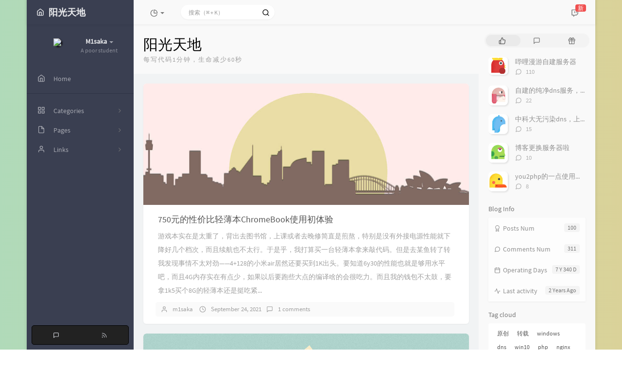

--- FILE ---
content_type: text/html; charset=UTF-8
request_url: https://www.hunyl.com/page/4/
body_size: 17753
content:
<!DOCTYPE HTML>
<html class="small-scroll-bar no-js bg" lang="en">
<head>
    <meta name="viewport" content="width=device-width, initial-scale=1, maximum-scale=1"/>
    <meta charset="UTF-8">
    <!--IE 8浏览器的页面渲染方式-->
    <meta http-equiv="X-UA-Compatible" content="IE=edge, chrome=1">
    <!--默认使用极速内核：针对国内浏览器产商-->
    <meta name="renderer" content="webkit">
    <!--chrome Android 地址栏颜色-->
    <meta name="theme-color" content="#3a3f51"/>
<!--    <meta name="apple-mobile-web-app-status-bar-style" content="black-translucent">-->
<!--    <meta name="mobile-web-app-capable" content="yes">-->
<!--    <meta name="apple-mobile-web-app-capable" content="yes">-->
<!--    <meta name="apple-mobile-web-app-status-bar-style" content="default">-->
    <meta http-equiv="x-dns-prefetch-control" content="on">
<link rel="dns-prefetch" href="//g.snrat.com" />

    <title>第4页 - 阳光天地</title>
            <link rel="icon" type="image/ico" href="/favicon.ico">
        <meta name="description" content="阳光天地，一个让你涨姿势的站点。Just Do It ..." />
<meta name="keywords" content="阳光,阳光天地,阳光的博客,阳光博客" />
<meta name="generator" content="Typecho 1.2.1" />
<meta name="template" content="handsome" />
<link rel="pingback" href="https://www.hunyl.com/action/xmlrpc" />
<link rel="EditURI" type="application/rsd+xml" title="RSD" href="https://www.hunyl.com/action/xmlrpc?rsd" />
<link rel="wlwmanifest" type="application/wlwmanifest+xml" href="https://www.hunyl.com/action/xmlrpc?wlw" />
<link rel="alternate" type="application/rss+xml" title="阳光天地 &raquo; RSS 2.0" href="https://www.hunyl.com/feed/" />
<link rel="alternate" type="application/rdf+xml" title="阳光天地 &raquo; RSS 1.0" href="https://www.hunyl.com/feed/rss/" />
<link rel="alternate" type="application/atom+xml" title="阳光天地 &raquo; ATOM 1.0" href="https://www.hunyl.com/feed/atom/" />


    
    <script type="5f78264b376c6637cb9fed42-text/javascript">

        window['LocalConst'] = {
            //base
            BASE_SCRIPT_URL: 'https://www.hunyl.com/usr/themes/handsome/',
            BLOG_URL: 'https://www.hunyl.com/',
            BLOG_URL_N: 'https://www.hunyl.com',
            STATIC_PATH: 'https://www.hunyl.com/usr/themes/handsome/assets/',
            BLOG_URL_PHP: 'https://www.hunyl.com/',
            VDITOR_CDN: 'https://cdn.jsdelivr.net/npm/vditor@3.9.4',
            ECHART_CDN: 'https://lf6-cdn-tos.bytecdntp.com/cdn/expire-5-y/echarts/4.5.0',
            HIGHLIGHT_CDN: 'https://lf3-cdn-tos.bytecdntp.com/cdn/expire-1-M/highlight.js/10.7.3',

            MATHJAX_SVG_CDN: 'https://cdn.jsdelivr.net/npm/mathjax@3/es5/tex-mml-chtml.min.js',
            THEME_VERSION: '9.2.120230801501',
            THEME_VERSION_PRO: '9.2.1',
            DEBUG_MODE: '0',

            //comment
            COMMENT_NAME_INFO: 'Must fill in nickname or name',
            COMMENT_EMAIL_INFO: 'E-mail address must be filled in',
            COMMENT_URL_INFO: 'You must fill in the website or blog address',
            COMMENT_EMAIL_LEGAL_INFO: 'E-mail address is not legal',
            COMMENT_URL_LEGAL_INFO: 'Illegal website or blog address',
            COMMENT_CONTENT_INFO: 'Must fill in the comments',
            COMMENT_SUBMIT_ERROR: 'Submit failed, please try again!',
            COMMENT_CONTENT_LEGAL_INFO: 'Unable to get the current comment for the following possible reasons:',
            COMMENT_NOT_IN_FIRST_PAGE:'Try going to the first page of the comments section to see the comments',
            COMMENT_NOT_BELONG_CURRENT_TAG:'当前评论不属于该标签，请关闭标签筛选后查看',
            COMMENT_NO_EMAIL:'If the mailbox is not filled in, it will enter the audit queue',
            COMMENT_PAGE_CACHED:'If the page is cached, the latest comments cannot be displayed',
            COMMENT_BLOCKED:'Comments may be blocked without feedback',
            COMMENT_AJAX_ERROR:'评论请求失败',
            COMMENT_TITLE: 'Commentary notice',
            STAR_SUCCESS:'Like success',
            STAR_REPEAT:'You already liked it',
            STAR_ERROR_NETWORK:'Like request failed',
            STAR_ERROR_CODE:'Like unknown error code',
            COOKIE_PREFIX: '44e0f004f57d837d541c714cba1f8652',
            COOKIE_PATH: '/',

            //login
            LOGIN_TITLE: 'Login notification',
            REGISTER_TITLE: '注册通知',
            LOGIN_USERNAME_INFO: 'Must fill in the user name',
            LOGIN_PASSWORD_INFO: 'Please fill in the password',
            REGISTER_MAIL_INFO: '请填写邮箱地址',
            LOGIN_SUBMIT_ERROR: 'Login failed, please log in again',
            REGISTER_SUBMIT_ERROR: '注册失败，请稍后重试',
            LOGIN_SUBMIT_INFO: 'Username or password is wrong, please try again',
            LOGIN_SUBMIT_SUCCESS: 'Login successful',
            REGISTER_SUBMIT_SUCCESS: '注册成功，您的密码是：',
            CLICK_TO_REFRESH: 'Click to refresh the page',
            PASSWORD_CHANGE_TIP: '初始密码仅显示一次，可在管理后台修改密码',
            LOGOUT_SUCCESS_REFRESH: 'The exit is successful and the current page is being refreshed',

            LOGOUT_ERROR: 'Exit failed, please try again',
            LOGOUT_SUCCESS: 'Exit successful',
            SUBMIT_PASSWORD_INFO: 'Password is wrong, please try again',
            SUBMIT_TIME_MACHINE:'Published something new',
            REPLY_TIME_MACHINE:'Reply',

            //comment
            ChANGYAN_APP_KEY: '',
            CHANGYAN_CONF: '',

            COMMENT_SYSTEM: '0',
            COMMENT_SYSTEM_ROOT: '0',
            COMMENT_SYSTEM_CHANGYAN: '1',
            COMMENT_SYSTEM_OTHERS: '2',
            EMOJI: 'Emoji',
            COMMENT_NEED_EMAIL: '1',
            COMMENT_NEED_URL: '0',
            COMMENT_REJECT_PLACEHOLDER: 'just say something...',
            COMMENT_PLACEHOLDER: 'say something…',

            //pjax
            IS_PJAX: '1',
            IS_PAJX_COMMENT: '1',
            PJAX_ANIMATE: 'loading-bar',
            PJAX_TO_TOP: '0',
            TO_TOP_SPEED: '1000',


            USER_COMPLETED: {"data":""},
            VDITOR_COMPLETED: {"data":""},

            //ui
            OPERATION_NOTICE: '操作通知',
            SCREENSHOT_BEGIN: '正在生成当前页面截图……',
            SCREENSHOT_NOTICE: '点击顶部下载按钮保存当前卡片',
            SCREENSHORT_ERROR: '由于图片跨域原因导致截图失败',
            SCREENSHORT_SUCCESS: '截图成功',

            //music
            MUSIC_NOTICE: '播放通知',
            MUSIC_FAILE: '当前音乐地址无效，自动为您播放下一首',
            MUSIC_FAILE_END: '当前音乐地址无效',
            MUSIC_LIST_SUCCESS: '歌单歌曲加载成功',
            MUSIC_AUTO_PLAY_NOTICE:"The music will play automatically. Click <a class ='stopmusic'> to stop playing</a>",
            MUSIC_API: 'https://www.hunyl.com/action/handsome-meting-api?server=:server&type=:type&id=:id&auth=:auth&r=:r',
            MUSIC_API_PARSE: 'https://www.hunyl.com/action/handsome-meting-api?do=parse',

            //tag
            EDIT:'Edit',
            DELETE:'Delete',
            OPERATION_CONFIRMED:'Confirmed',
            OPERATION_CANCELED:'Cancel',

            TAG_EDIT_TITLE: 'Modify Reminder',
            TAG_EDIT_DESC: 'Please enter the modified label name (if the entered label name already exists, the two labels will be merged):',
            TAG_DELETE_TITLE: 'Delete Reminder',
            TAG_DELETE_DESC: 'Are you sure you want to delete this tag? Deleting this tag will delete the comment list bound to this tag',

            CROSS_DELETE_DESC:'Are you sure to delete this time machine? Will not be recoverable',


            //option
            TOC_TITLE: 'Article Directory',
            HEADER_FIX: 'Fix head',
            ASIDE_FIX: 'Fix navigation',
            ASIDE_FOLDED: 'Fold navigation',
            ASIDE_DOCK: 'Top navigation',
            CONTAINER_BOX: 'Box model',
            DARK_MODE: 'Dark Mode',
            DARK_MODE_AUTO: 'Dark Mode(Auto)',
            DARK_MODE_FIXED: 'Dark Mode(Fixed)',
            EDITOR_CHOICE: 'origin',
            NO_LINK_ICO:'',
            NO_SHOW_RIGHT_SIDE_IN_POST: '',

            CDN_NAME: '',
            LAZY_LOAD: '1',
            PAGE_ANIMATE: '1',
            THEME_COLOR: '1',
            THEME_COLOR_EDIT: '',
            THEME_HEADER_FIX: '1',
            THEME_ASIDE_FIX: '1',
            THEME_ASIDE_FOLDED: '',
            THEME_ASIDE_DOCK: '',
            THEME_CONTAINER_BOX: '1',
            THEME_HIGHLIGHT_CODE: '1',
            THEME_TOC: '1',
            THEME_DARK_MODE: 'light',

            THEME_DARK_MODE_VALUE: 'light',
            SHOW_SETTING_BUTTON: '',

            THEME_DARK_HOUR: '18',
            THEME_LIGHT_HOUR: '6',
            THUMB_STYLE: '',
            AUTO_READ_MODE: '',
            SHOW_LYRIC:'',
            AUTO_SHOW_LYRIC:'1',
            //代码高亮
            CODE_STYLE_LIGHT: 'vs',
            CODE_STYLE_DARK: 'dracula',
            THEME_POST_CONTENT:'2',
            //other
            OFF_SCROLL_HEIGHT: '55',
            SHOW_IMAGE_ALT: '1',
            USER_LOGIN: '',
            USE_CACHE: '',
            POST_SPEECH: '1',
            POST_MATHJAX: '',
            SHOW_FOOTER:'1',
            IS_TRANSPARENT:'',
            LOADING_IMG:'https://www.hunyl.com/usr/themes/handsome/assets/img/loading.svg',
            PLUGIN_READY:'1',
            PLUGIN_URL:'https://www.hunyl.com/usr/plugins',
            FIRST_SCREEN_ANIMATE:'',
            RENDER_LANG:'en',
            SERVICE_WORKER_INSTALLED:false,
            CLOSE_LEFT_RESIZE:'',
            CLOSE_RIGHT_RESIZE:'',
            CALENDAR_GITHUB:'',
            LATEST_POST_TIME:'1678875374',
            LATEST_TIME_COMMENT_TIME:'1765599760',
            LEFT_LOCATION: '1',

            INPUT_NEW_TAG:'输入结束后加空格创建新标签'
        };

        function clearCache(needRefresh = false) {
            window.caches && caches.keys && caches.keys().then(function (keys) {
                keys.forEach(function (key) {
                    console.log("delete cache",key);
                    caches.delete(key);
                    if (needRefresh){
                        window.location.reload();
                    }
                });
            });
        }

        function unregisterSW() {
            navigator.serviceWorker.getRegistrations()
                .then(function (registrations) {
                    for (var index in registrations) {
                        // 清除缓存
                        registrations[index].unregister();
                    }
                });
        }

        function registerSW() {
            navigator.serviceWorker.register(LocalConst.BLOG_URL + 'sw.min.js?v=9.2.120230801501')
                .then(function (reg) {
                    if (reg.active){
                        LocalConst.SERVICE_WORKER_INSTALLED = true;
                    }
                }).catch(function (error) {
                console.log('cache failed with ' + error); // registration failed
            });
        }

        if ('serviceWorker' in navigator) {
            const isSafari = /Safari/.test(navigator.userAgent) && !/Chrome/.test(navigator.userAgent);
            if (LocalConst.USE_CACHE && !isSafari) {//safari的sw兼容性较差目前关闭
                registerSW();
            } else {
                unregisterSW();
                clearCache();
            }
        }
    </script>

    <!-- 第三方CDN加载CSS -->
    <link href="https://www.hunyl.com/usr/themes/handsome/assets/libs/bootstrap/css/bootstrap.min.css" rel="stylesheet">


    <!-- 本地css静态资源 -->

        <link rel="stylesheet" href="https://www.hunyl.com/usr/themes/handsome/assets/css/origin/function.min.css?v=9.2.120230801501" type="text/css"/>
    <link rel="stylesheet"
          href="https://www.hunyl.com/usr/themes/handsome/assets/css/handsome.min.css?v=9.2.120230801501"
          type="text/css"/>

        
    
    <!--主题组件css文件加载-->
    
    <!--引入英文字体文件-->
            <link rel="stylesheet preload" href="https://www.hunyl.com/usr/themes/handsome/assets/css/features/font.min.css?v=9.2.120230801501" as="style"/>
    
    <style type="text/css">
        
        html.bg {
                   background-image: #DAD299; /* fallback for old browsers */
           background-image: -webkit-linear-gradient(to left, #DAD299 , #B0DAB9); /* Chrome 10-25, Safari 5.1-6 */
           background-image: linear-gradient(to left, #DAD299 , #B0DAB9); /* W3C, IE 10+/ Edge, Firefox 16+, Chrome 26+, Opera 12+, Safari 7+ */
        }
        .cool-transparent .off-screen+#content {
                   background-image: #DAD299; /* fallback for old browsers */
           background-image: -webkit-linear-gradient(to left, #DAD299 , #B0DAB9); /* Chrome 10-25, Safari 5.1-6 */
           background-image: linear-gradient(to left, #DAD299 , #B0DAB9); /* W3C, IE 10+/ Edge, Firefox 16+, Chrome 26+, Opera 12+, Safari 7+ */
        }
@media (max-width:767px){
    html.bg {
        
        }
        .cool-transparent .off-screen+#content {
        
        }
}
    </style>

    <!--全站jquery-->
    <script src="https://www.hunyl.com/usr/themes/handsome/assets/libs/jquery/jquery.min.js" type="5f78264b376c6637cb9fed42-text/javascript"></script>
    <script type="5f78264b376c6637cb9fed42-text/javascript">
        if (LocalConst.USE_CACHE && !window.jQuery){
            console.log("jQuery is Bad",document.cookie.indexOf("error_cache_refresh"));
            if (document.cookie && document.cookie.indexOf("error_cache_refresh")===-1){//半个小时内没有刷新过
                console.log("jQuery is Bad，we need clear cache,retry refresh");
                document.cookie = "error_cache_refresh=1;max-age=1800;path=/";
                clearCache(true);
                if ('serviceWorker' in navigator) {
                    //todo 尝试注销sw后再启用sw
                }
            }
        }
    </script>
    <!--网站统计代码-->
    <script type="5f78264b376c6637cb9fed42-text/javascript">var _hmt = _hmt || [];
(function() {
  var hm = document.createElement("script");
  hm.src = "https://hm.baidu.com/hm.js?7e6a283b9c9678928966e7d8dea4f91a";
  var s = document.getElementsByTagName("script")[0]; 
  s.parentNode.insertBefore(hm, s);
})();</script>


</head>

<body id="body" class="fix-padding skt-loading">


<!-- aside -->
  
  <div id="alllayout" class="app app-aside-fix container app-header-fixed ">  <!-- headnav -->
  <header id="header" class="app-header navbar box-shadow-bottom-lg fix-padding" role="menu">
    <!-- navbar header（交集处） -->
    <div id="header_left" class="text-ellipsis navbar-header bg-dark">
    <button class="pull-right visible-xs" ui-toggle-class="show animated animated-lento fadeIn" target=".navbar-collapse">
        <span class="menu-icons"><i data-feather="search"></i></span>
    </button>
    <button class="pull-left visible-xs" ui-toggle-class="off-screen animated" target=".app-aside" ui-scroll="app">
        <span class="menu-icons"><i data-feather="menu"></i></span>
    </button>
    <!-- brand -->
    <a href="https://www.hunyl.com/" class="navbar-brand text-lt">
        <span id="navbar-brand-day">
                                                <i data-feather="home"></i>
                            <span class="hidden-folded m-l-xs">阳光天地</span>
                    </span>
            </a>
    <!-- / brand -->
    </div>
    <!-- / navbar header -->

    <!-- navbar collapse（顶部导航栏） -->
    <div id="header_right" class="collapse pos-rlt navbar-collapse bg-white-only">
    <!-- statitic info-->
        <ul class="nav navbar-nav hidden-sm">
        <li class="dropdown pos-stc">
            <a id="statistic_pane" data-status="false" href="#" data-toggle="dropdown" class="dropdown-toggle feathericons dropdown-toggle"
               aria-expanded="false">
                <i data-feather="pie-chart"></i>
                <span class="caret"></span>
            </a>
            <div class="dropdown-menu wrapper w-full bg-white">
                <div class="row">
                    <div class="col-sm-8 b-l b-light">
                        <div class="m-l-xs m-t-xs  font-bold">Activity Calendar                        </div>
                        <div class="text-muted m-l-xs " style="font-size: 12px">Count the number of articles and author reviews over the last 10 months</div>
                        <div class="text-center">
                            <nav class="loading-echart text-center m-t-lg m-b-lg">
                                <p class="infinite-scroll-request"><i class="animate-spin fontello fontello-refresh"></i>Loading...</p>
                            </nav>
                            <div id="post-calendar" class="top-echart hide"></div>
                        </div>
                    </div>
                    <div class="col-sm-4 b-l b-light">
                        <div class="m-l-xs m-t-xs m-b-sm font-bold">Radar Chart</div>
                        <div class="text-center">
                            <nav class="loading-echart text-center m-t-lg m-b-lg">
                                <p class="infinite-scroll-request"><i class="animate-spin fontello fontello-refresh"></i>Loading...</p>
                            </nav>
                            <div id="category-radar" class="top-echart hide"></div>
                        </div>
                    </div>
                </div>
                <div class="row">
                    <div class="col-sm-4 b-l b-light">
                        <div class="m-l-xs m-t-xs m-b-sm font-bold">Release Chart</div>
                        <div class="text-center">
                            <nav class="loading-echart text-center m-t-lg m-b-lg">
                                <p class="infinite-scroll-request"><i class="animate-spin fontello fontello-refresh"></i>Loading...</p>
                            </nav>
                            <div id="posts-chart" class="top-echart hide"></div>
                        </div>
                    </div>
                    <div class="col-sm-4 b-l b-light">
                        <div class="m-l-xs m-t-xs m-b-sm font-bold">Classification Chart</div>
                        <div class="text-center">
                            <nav class="loading-echart text-center m-t-lg m-b-lg">
                                <p class="infinite-scroll-request"><i class="animate-spin fontello fontello-refresh"></i>Loading...</p>
                            </nav>
                            <div id="categories-chart" class="top-echart hide"></div>
                        </div>
                    </div>
                    <div class="col-sm-4 b-l b-light">
                        <div class="m-l-xs m-t-xs m-b-sm font-bold">Tag Chart</div>
                        <div class="text-center">
                            <nav class="loading-echart text-center m-t-lg m-b-lg">
                                <p class="infinite-scroll-request"><i class="animate-spin fontello fontello-refresh"></i>Loading...</p>
                            </nav>
                            <div id="tags-chart" class="top-echart hide"></div>
                        </div>
                    </div>
                </div>
            </div>
        </li>
    </ul>
    
    <!-- search form -->

    <form id="searchform1" class="searchform navbar-form navbar-form-sm navbar-left shift" method="post"
          role="search">
        <div class="form-group">
            <div class="input-group rounded bg-white-pure box-shadow-wrap-normal">
                <input  autocomplete="off" id="search_input" type="search" name="s" class="transparent rounded form-control input-sm no-borders padder" required placeholder="搜索（⌘ + K）">
                <!--搜索提示-->
                <ul id="search_tips_drop" class="search_modal_list overflow-y-auto small-scroll-bar dropdown-menu hide" style="display:
                 block;top:
                30px; left: 0px;">
                </ul>
                <span id="search_submit" class="transparent input-group-btn">
                  <button  type="submit" class="transparent btn btn-sm">
                      <span class="feathericons icon-search"><i data-feather="search"></i></span>
                      <span class="feathericons animate-spin  hide spin-search"><i
                                  data-feather="loader"></i></span>
                  </button>
              </span>
            </div>
            <a class="btn btn-sm  btn-icon open_search_modal_mobile"><i data-feather="external-link"></i></a>
        </div>
    </form>
    <a href="" style="display: none" id="searchUrl"></a>
    <!-- / search form -->
        <ul class="nav navbar-nav navbar-right">
                                    <!--闲言碎语-->
            <li class="dropdown">
                <a href="#" data-toggle="dropdown" class="feathericons dropdown-toggle">
                    <i data-feather="twitch"></i>
                    <span class="visible-xs-inline">
              时光机              </span>
                    <span class="badge badge-sm up bg-danger pull-right-xs notify_talk">新</span>
                </a>
                <!-- dropdown -->
                <div id="small-talk" class="dropdown-menu w-xl animated fadeInUp">
                    <div class="panel bg-white">
                        <div class="panel-heading b-light bg-white">
                            <strong>
                                <span class="nav-icon"><i data-feather="instagram"></i></span>
                                时光机                            </strong>
                        </div>
                        <div class="list-group" id="smallRecording">
                                                    </div>
                    </div>
                </div>
            </li>
            <!--/闲言碎语-->
                    </ul>
    </div>
    <!-- / navbar collapse -->
</header>
  <div id="search_modal" class="modal fade" tabindex="-1" role="dialog" aria-labelledby="mySmallModalLabel"> 
   <div class="modal-dialog modal-lg" role="document"> 
    <div class="modal-content box-shadow-wrap-lg"> 
     <div class="modal-header"> 
        <div class="form-group">
            <div class="input-group box-shadow-wrap-normal slight-border">
                <input  autocomplete="off" id="search_modal_input" type="search" name="s" class="transparent form-control input-sm padder" required placeholder="Search projects...">
                <!--搜索提示-->
                
                <span id="search_modal_submit" class="transparent input-group-btn">
                  <button  type="submit" class="transparent btn btn-sm">
                      <span class="feathericons icon-search"><i data-feather="search"></i></span>
                      <span class="feathericons animate-spin  hide spin-search"><i
                                  data-feather="loader"></i></span>
                  </button>
              </span>
            </div>
        </div>      
     </div> 
     <div class="modal-body"> 
      <div class="tab-container post_tab"> 
       <ul class="nav no-padder b-b scroll-hide" role="tablist"> 
        <li class="nav-item active" role="presentation"><a class="nav-link active" style="" data-toggle="tab" role="tab" data-target="#post_search_content">文章</a></li> 
        <li class="nav-item " role="presentation"><a class="nav-link " style="" data-toggle="tab" role="tab" data-target="#time_search_content">时光机</a></li> 
       </ul> 
       <div class="tab-content no-border no-padder">
       <div role="tabpanel" id="post_search_content" class="tab-pane fade active in">
       <ul id="search_modal_list" class="search_modal_list overflow-y-auto small-scroll-bar dropdown-menu">
                </ul>
        </div>
        
        
       <div role="tabpanel" id="time_search_content" class="tab-pane fade">
       <ul id="time_search_modal_list" class="search_modal_list overflow-y-auto small-scroll-bar dropdown-menu">
                </ul>
        </div>
                
       </div>
       <!--tab-content--> 
      </div> 
      <!--tab-container-->
     </div> 
     <!--modal-body--> 
    </div>
    <!--modal-content--> 
   </div>
   <!--modal-dialog--> 
  </div>
  <!--modal-->
  <!-- / headnav -->

  <!--选择侧边栏的颜色-->
  <aside id="aside" class="gpu-speed app-aside hidden-xs bg-dark">  <!--<aside>-->
        <div class="aside-wrap" layout="column">
        <div class="navi-wrap scroll-y scroll-hide" flex>
          <!-- user -->
          <div class="clearfix hidden-xs text-center hide  show" id="aside-user">
            <div class="dropdown wrapper m-t-sm vertical-wrapper">
                <div ui-nav>
                          <a href="https://www.hunyl.com/cross.html">
                            <span class="thumb-lg w-auto-folded avatar  vertical-avatar">
                  <img src="https://dn-qiniu-avatar.qbox.me/avatar/3b60cfa2f3618a64fdb8624b540c5a76?s=200" class="img-full img-circle">
                    <i class="md b-white bottom hide" id="auto_status" data-toggle="tooltip" data-placement="left" title=""></i>
                </span>
              </a>
                </div>
              <a href="#" data-toggle="dropdown" class="dropdown-toggle hidden-folded  vertical-flex">
                <span class="clear">
                  <span class="block">
                    <strong class="font-bold text-lt">M1saka</strong>
                    <b class="caret"></b>
                  </span>
                  <span class="text-muted text-xs block">A poor student</span>
                </span>
              </a>
              <!-- dropdown -->
              <ul class="dropdown-menu animated fadeInRight w hidden-folded no-padder">
                <li class="wrapper b-b m-b-sm bg-info m-n">
                  <span class="arrow top hidden-folded arrow-info"></span>
                  <div>
                                                <p>Good evening, pay attention to early break</p>
                                  </div>
                  <div class="progress progress-xs m-b-none dker">
                    <div class="progress-bar bg-white" data-toggle="tooltip" data-original-title="时间已经度过95.83%" style="width: 95.83%"></div>
                  </div>
                </li>
              </ul>
              <!-- / dropdown -->
            </div>
          </div>
          <!-- / user -->

          <!-- nav -->
          <nav ui-nav class="navi clearfix">
            <ul class="nav">
             <!--index-->
                <li class="hidden-folded padder m-t m-b-sm text-muted text-xs">
<!--                <span>--><!--</span>-->
              </li>
                                          <!--主页-->
              <li>
                <a href="https://www.hunyl.com/" class="auto">
                    <span class="nav-icon"><i data-feather="home"></i></span>
                    <span>Home</span>
                </a>
              </li>
              <!-- /主页 -->
                                                          <li class="line dk"></li>
			<!--Components-->
              <li class="hidden-folded padder m-t m-b-sm text-muted text-xs">
<!--                <span>--><!--</span>-->
              </li>
              <!--分类category-->
                              <li >
                <a class="auto">
                  <span class="pull-right text-muted">
                    <i class="fontello icon-fw fontello-angle-right text"></i>
                    <i class="fontello icon-fw fontello-angle-down text-active"></i>
                  </span>
<!--                  <i class="glyphicon glyphicon-th"></i>-->
                    <span class="nav-icon"><i data-feather="grid"></i></span>

                    <span>Categories</span>
                </a>
                <ul class="nav nav-sub dk">
<!--                  <li class="nav-sub-header">-->
<!--                    <a>-->
<!--                      <span>--><!--</span>-->
<!--                    </a>-->
<!--                  </li>-->
                  <!--循环输出分类-->

                    <li class="category-level-0 category-parent"><a  href="https://www.hunyl.com/category/saysomething/"><b class="badge pull-right">49</b>随便说说</a></li><li class="category-level-0 category-parent"><a  href="https://www.hunyl.com/category/codes/"><b class="badge pull-right">11</b>代码审计</a></li><li class="category-level-0 category-parent"><a  href="https://www.hunyl.com/category/experience/"><b class="badge pull-right">49</b>经验教程</a></li>                    
                    <!--/循环输出分类-->

                </ul>
              </li>
                                    <!--独立页面pages-->
              <li>
                <a class="auto">
                  <span class="pull-right text-muted">
                    <i class="fontello icon-fw fontello-angle-right text"></i>
                    <i class="fontello icon-fw fontello-angle-down text-active"></i>
                  </span>
                    <span class="nav-icon"><i data-feather="file"></i></span>
                  <span>Pages</span>
                </a>
                <ul class="nav nav-sub dk">
<!--                  <li class="nav-sub-header">-->
<!--                    <a data-no-instant>-->
<!--                      <span>--><!--</span>-->
<!--                    </a>-->
<!--                  </li>-->
                    <!--这个字段不会被显示出来-->
                  <!--循环输出独立页面-->
                                                                                   <li><a href="https://www.hunyl.com/cross.html"><span>时光机</span></a></li>
                                                                 <li><a href="https://www.hunyl.com/talks.html"><span>留言板</span></a></li>
                                                                 <li><a href="https://www.hunyl.com/articles.html"><span>文章归档</span></a></li>
                                   </ul>
              </li>
                                                    <!--友情链接-->
              <li>
                <a class="auto">
                  <span class="pull-right text-muted">
                    <i class="fontello icon-fw fontello-angle-right text"></i>
                    <i class="fontello icon-fw fontello-angle-down text-active"></i>
                  </span>
                    <span class="nav-icon"><i data-feather="user"></i></span>
                  <span>Links</span>
                </a>
                <ul class="nav nav-sub dk">
                  <li class="nav-sub-header">
<!--                    <a data-no-instant>-->
<!--                      <span>--><!--</span>-->
<!--                    </a>-->
<!--                  </li>-->
                  <!--使用links插件，输出全站友链-->
                 <li data-original-title="futrime" data-toggle="tooltip" 
data-placement="top"><a rel='noopener' href="https://blog.futrime.com" target="_blank"><span>futrime</span></a></li><li data-original-title="电脑博士" data-toggle="tooltip" 
data-placement="top"><a rel='noopener' href="https://www.diannaobos.com" target="_blank"><span>电脑博士</span></a></li><li data-original-title="一个神秘的人" data-toggle="tooltip" 
data-placement="top"><a rel='noopener' href="https://moe.best/" target="_blank"><span>神代綺凜</span></a></li><li data-original-title="是可爱的蓝孩子呀 ————" data-toggle="tooltip" 
data-placement="top"><a rel='noopener' href="https://www.hunyl.com/go/?url=https://www.bleshi.com/" target="_blank"><span>蓝小柠</span></a></li><li data-original-title="一名来自二次元的 DD" data-toggle="tooltip" 
data-placement="top"><a rel='noopener' href="https://www.hunyl.com/go/?url=https://blog.nyanon.online/" target="_blank"><span>奶油话梅糖</span></a></li><li data-original-title="大佬喔" data-toggle="tooltip" 
data-placement="top"><a rel='noopener' href="https://www.hunyl.com/go/?url=https://c10udlnk.top/" target="_blank"><span>c10udlnk</span></a></li><li data-original-title="一个神秘的人" data-toggle="tooltip" 
data-placement="top"><a rel='noopener' href="https://www.hunyl.com/go/?url=https://www.zets.cn" target="_blank"><span>七云Blog</span></a></li>                </ul>
              </li>
                                                </ul>
          </nav>
          <!-- nav -->
            <!--left_footer-->
                            <div id="left_footer" class="social_icon box-shadow-wrap-normal aside-items b-normal nav-xs lt">
                    <a data-container="body" data-toggle="tooltip" data-placement="top" data-original-title="Comment RSS subscription"
                           target="_blank"  href="https://www.hunyl.com/feed/comments/" class="aside-item btn btn-sm  btn-icon">
                            <span class="left-bottom-icons block"><i data-feather="message-square"></i></span>
                        </a><a data-container="body" data-toggle="tooltip" data-placement="top" data-original-title="Article RSS subscription"
                           target="_blank"  href="https://www.hunyl.com/feed/" class="aside-item btn btn-sm  btn-icon">
                            <span class="left-bottom-icons block"><i data-feather="rss"></i></span>
                        </a>                </div>
                    </div>
          <!--end of .navi-wrap-->
      </div><!--.aside-wrap-->
  </aside>
<!-- content -->

<div id="content" class="app-content">
    <div class="resize-pane">
        <div id="trigger_left_content" class="trigger_content"><div class="trigger_drag_content"></div></div>
        <div id="trigger_left_button" data-placement="right" data-toggle="tooltip" data-original-title="点击展开左侧边栏" class="normal-widget resize-pane-trigger box-shadow-wrap-lg"><i data-feather="sidebar"></i></div>
    </div>
    <!--loading animate-->
    





<!-- / aside -->

<!-- <div id="content" class="app-content"> -->
<a class="off-screen-toggle hide"></a>
<div class="hide" id="post_category"><a href="https://www.hunyl.com/"></a></div>
<main class="app-content-body animated fadeIn">
    <div class="hbox hbox-auto-xs hbox-auto-sm">
        <div class="col center-part gpu-speed" id="post-panel">


                                                <header class="bg-light lter wrapper-md">
                                <h1 class="m-n font-thin text-black l-h">阳光天地</h1>
                                                <small class="text-muted letterspacing indexWords">每写代码1分钟，生命减少60秒</small>
                            </header>
                        <div class="wrapper-md skt-loading">

                                <!--首页输出文章-->

                <div class="blog-post post-list"><div class="single-post panel panel-large box-shadow-wrap-normal">
    <div class="index-post-img">
        <a href="https://www.hunyl.com/150.html">
            <div class="item-thumb lazy" data-original="https://www.hunyl.com/usr/themes/handsome/assets/img/sj/3.jpg" style="background-image: url(https://www.hunyl.com/usr/themes/handsome/assets/img/loading.svg)">
</div>
           
        </a>
    </div><div class="post-meta wrapper-lg padder-v">
<div class="post_title_wrapper">    <h2 class="m-t-xs text-ellipsis index-post-title text-title"><a 
    href="https://www.hunyl.com/150.html">750元的性价比轻薄本ChromeBook使用初体验</a></h2>
</div> <!-- end of post_title_wrapper--><p class="summary l-h-2x text-muted">游戏本实在是太重了，背出去图书馆，上课或者去晚修简直是煎熬，特别是没有外接电源性能就下降好几个档次，而且续航也不太行。于是乎，我打算买一台轻薄本拿来敲代码。但是去某鱼转了转我发现事情不太对劲——4+128的小米air居然还要买到1K出头。要知道6y30的性能也就是够用水平吧，而且4G内存实在有点少，如果以后要跑些大点的编译啥的会很吃力。而且我的钱包不太鼓，要拿1k5买个8G的轻薄本还是挺吃紧...</p><div class="text-muted post-item-foot post-item-foot-icon text-ellipsis list-inline">
<li>
<span class="m-r-sm right-small-icons"><i data-feather="user"></i></span><a href="https://www.hunyl.com/author/1/">m1saka</a></li>

<li><span class="right-small-icons m-r-sm"><i data-feather="clock"></i></span>September 24, 2021</li><li><span class="right-small-icons m-r-sm"><i 
data-feather="message-square"></i></span><a href="https://www.hunyl.com/150.html#comments">1  comments</a></li></div> <!--post-meta wrapper-lg--></div><!--text-muted-->
</div><!--panel/panel-small-->
<div class="single-post panel panel-large box-shadow-wrap-normal">
    <div class="index-post-img">
        <a href="https://www.hunyl.com/148.html">
            <div class="item-thumb lazy" data-original="https://www.hunyl.com/usr/themes/handsome/assets/img/sj/1.jpg" style="background-image: url(https://www.hunyl.com/usr/themes/handsome/assets/img/loading.svg)">
</div>
           
        </a>
    </div><div class="post-meta wrapper-lg padder-v">
<div class="post_title_wrapper">    <h2 class="m-t-xs text-ellipsis index-post-title text-title"><a 
    href="https://www.hunyl.com/148.html">在微软官网快速下载最新的Win10镜像</a></h2>
</div> <!-- end of post_title_wrapper--><p class="summary l-h-2x text-muted">首先使用Chrome系浏览器打开网址：https://www.microsoft.com/zh-cn/software-download/windows10打开后按F12进入开发者模式使用Ctrl+Shift+M快捷键对网页进行缩放按F5对网页进行刷新选择你想要的版本然后点击下载吧！</p><div class="text-muted post-item-foot post-item-foot-icon text-ellipsis list-inline">
<li>
<span class="m-r-sm right-small-icons"><i data-feather="user"></i></span><a href="https://www.hunyl.com/author/1/">m1saka</a></li>

<li><span class="right-small-icons m-r-sm"><i data-feather="clock"></i></span>June 30, 2021</li><li><span class="right-small-icons m-r-sm"><i 
data-feather="message-square"></i></span><a href="https://www.hunyl.com/148.html#comments">2  comments</a></li></div> <!--post-meta wrapper-lg--></div><!--text-muted-->
</div><!--panel/panel-small-->
<div class="single-post panel panel-large box-shadow-wrap-normal">
    <div class="index-post-img">
        <a href="https://www.hunyl.com/147.html">
            <div class="item-thumb lazy" data-original="https://www.hunyl.com/usr/themes/handsome/assets/img/sj/6.jpg" style="background-image: url(https://www.hunyl.com/usr/themes/handsome/assets/img/loading.svg)">
</div>
           
        </a>
    </div><div class="post-meta wrapper-lg padder-v">
<div class="post_title_wrapper">    <h2 class="m-t-xs text-ellipsis index-post-title text-title"><a 
    href="https://www.hunyl.com/147.html">哔哩漫游自建服务器</a></h2>
</div> <!-- end of post_title_wrapper--><p class="summary l-h-2x text-muted">小破站很多番只有港澳台的版权，不得已只能用哔哩漫游这个xposed插件（毕竟谁想一直挂着梯子看番啊）。哔哩漫游项目地址：https://github.com/yujincheng08/BiliRoaming然鹅，前几天因为巨人只有台湾才有再加上几个营销号的大量宣传，原先用的Biliplus解析接口被迫跑路。于是乎只有自建这一条路了。目前支持解锁的地区：大陆 香港 台湾东南亚屁事太多，暂时不想...</p><div class="text-muted post-item-foot post-item-foot-icon text-ellipsis list-inline">
<li>
<span class="m-r-sm right-small-icons"><i data-feather="user"></i></span><a href="https://www.hunyl.com/author/1/">m1saka</a></li>

<li><span class="right-small-icons m-r-sm"><i data-feather="clock"></i></span>December 19, 2020</li><li><span class="right-small-icons m-r-sm"><i 
data-feather="message-square"></i></span><a href="https://www.hunyl.com/147.html#comments">110  comments</a></li></div> <!--post-meta wrapper-lg--></div><!--text-muted-->
</div><!--panel/panel-small-->
<div class="single-post panel panel-large box-shadow-wrap-normal">
    <div class="index-post-img">
        <a href="https://www.hunyl.com/146.html">
            <div class="item-thumb lazy" data-original="https://www.hunyl.com/usr/themes/handsome/assets/img/sj/7.jpg" style="background-image: url(https://www.hunyl.com/usr/themes/handsome/assets/img/loading.svg)">
</div>
           
        </a>
    </div><div class="post-meta wrapper-lg padder-v">
<div class="post_title_wrapper">    <h2 class="m-t-xs text-ellipsis index-post-title text-title"><a 
    href="https://www.hunyl.com/146.html">撸了个七天网络查分工具</a></h2>
</div> <!-- end of post_title_wrapper--><p class="summary l-h-2x text-muted">事情起因：我们学校一般都用七天网络来改卷查分数，但是自去年七天关闭网页端以来，七天的查分APP功能繁杂，广告众多，非常的不好用。于是，找一个好用的第三方或者自己写一个就成了唯二的选择。找第三方的过程充满了曲折，大多数第三方客户端都是用FA(fusion app)基于原先的网页版写的。早已失效，好不容易找到个能用的，但也只能查到分数（究极简陋。没办法只能自己写啦。所幸的是，我联系上了那个简陋A...</p><div class="text-muted post-item-foot post-item-foot-icon text-ellipsis list-inline">
<li>
<span class="m-r-sm right-small-icons"><i data-feather="user"></i></span><a href="https://www.hunyl.com/author/1/">m1saka</a></li>

<li><span class="right-small-icons m-r-sm"><i data-feather="clock"></i></span>August 31, 2020</li><li><span class="right-small-icons m-r-sm"><i 
data-feather="message-square"></i></span><a href="https://www.hunyl.com/146.html#comments"> No comments</a></li></div> <!--post-meta wrapper-lg--></div><!--text-muted-->
</div><!--panel/panel-small-->
<div class="single-post panel panel-large box-shadow-wrap-normal">
    <div class="index-post-img">
        <a href="https://www.hunyl.com/145.html">
            <div class="item-thumb lazy" data-original="https://www.hunyl.com/usr/themes/handsome/assets/img/sj/2.jpg" style="background-image: url(https://www.hunyl.com/usr/themes/handsome/assets/img/loading.svg)">
</div>
           
        </a>
    </div><div class="post-meta wrapper-lg padder-v">
<div class="post_title_wrapper">    <h2 class="m-t-xs text-ellipsis index-post-title text-title"><a 
    href="https://www.hunyl.com/145.html">使用win10原生输入法同胞的福利——拓展词库（很遗憾已经丢失）</a></h2>
</div> <!-- end of post_title_wrapper--><p class="summary l-h-2x text-muted">自从升入win10之后，由于不错的使用体验，和比较低的资源占用而且无广告。我一直都在用win10的原生输入法。不过也有一点问题挺困扰我的，就是win10自带输入法的词库比较少，用多了才顺手。要解决这个问题只能用拓展词库。于是乎，一个总共有600w条数据的词库就从贴吧大佬手里诞生了。这是一个全新制作的词库，词条主要从各种NLP语料库整理得到，而语料库则来源于巨量的网页、新闻、小说、维基/百度百...</p><div class="text-muted post-item-foot post-item-foot-icon text-ellipsis list-inline">
<li>
<span class="m-r-sm right-small-icons"><i data-feather="user"></i></span><a href="https://www.hunyl.com/author/1/">m1saka</a></li>

<li><span class="right-small-icons m-r-sm"><i data-feather="clock"></i></span>August 3, 2020</li><li><span class="right-small-icons m-r-sm"><i 
data-feather="message-square"></i></span><a href="https://www.hunyl.com/145.html#comments">4  comments</a></li></div> <!--post-meta wrapper-lg--></div><!--text-muted-->
</div><!--panel/panel-small-->
<div class="single-post panel panel-large box-shadow-wrap-normal">
    <div class="index-post-img">
        <a href="https://www.hunyl.com/144.html">
            <div class="item-thumb lazy" data-original="https://www.hunyl.com/usr/themes/handsome/assets/img/sj/4.jpg" style="background-image: url(https://www.hunyl.com/usr/themes/handsome/assets/img/loading.svg)">
</div>
           
        </a>
    </div><div class="post-meta wrapper-lg padder-v">
<div class="post_title_wrapper">    <h2 class="m-t-xs text-ellipsis index-post-title text-title"><a 
    href="https://www.hunyl.com/144.html">mpv+mvtools+anime4k观影方案</a></h2>
</div> <!-- end of post_title_wrapper--><p class="summary l-h-2x text-muted">先分别对mpv和mvtools和anime4k进行简单的介绍（官方）mpv是命令行的免费（如自由）媒体播放器。它支持多种媒体文件格式，音频和视频编解码器以及字幕类型。AviSynth 2.5的MVTools插件是用于估计和补偿视频剪辑中对象运动的功能集合。运动补偿可用于强大的时间去噪，高级帧速率转换，图像恢复和其他任务。Anime4K是一套开源，高质量的实时动漫缩放/降噪算法，可以用任何编程...</p><div class="text-muted post-item-foot post-item-foot-icon text-ellipsis list-inline">
<li>
<span class="m-r-sm right-small-icons"><i data-feather="user"></i></span><a href="https://www.hunyl.com/author/1/">m1saka</a></li>

<li><span class="right-small-icons m-r-sm"><i data-feather="clock"></i></span>July 31, 2020</li><li><span class="right-small-icons m-r-sm"><i 
data-feather="message-square"></i></span><a href="https://www.hunyl.com/144.html#comments"> No comments</a></li></div> <!--post-meta wrapper-lg--></div><!--text-muted-->
</div><!--panel/panel-small-->
</div>                <!--分页首页按钮-->
                <nav class="text-center m-t-sm m-b-sm" role="navigation">
                    <ol class="page-navigator"><li class="prev"><a href="https://www.hunyl.com/page/3/"><i class="fontello fontello-chevron-left"></i></a></li><li><a href="https://www.hunyl.com/page/1/">1</a></li><li><a href="https://www.hunyl.com/page/2/">2</a></li><li><a href="https://www.hunyl.com/page/3/">3</a></li><li class="current"><a href="https://www.hunyl.com/page/4/">4</a></li><li><a href="https://www.hunyl.com/page/5/">5</a></li><li><a href="https://www.hunyl.com/page/6/">6</a></li><li><a href="https://www.hunyl.com/page/7/">7</a></li><li><span>...</span></li><li><a href="https://www.hunyl.com/page/17/">17</a></li><li class="next"><a href="https://www.hunyl.com/page/5/"><i class="fontello fontello-chevron-right"></i></a></li></ol>                </nav>
                <style>
                    .page-navigator>li>a, .page-navigator>li>span{
                        line-height: 1.42857143;
                        padding: 6px 12px;
                    }
                </style>
            </div>
            <div class="resize-pane">
        <div id="trigger_right_content" class="trigger_content"><div class="trigger_drag_content"></div></div>
        <div id="trigger_right_button" data-placement="left" data-toggle="tooltip" data-original-title="点击展开右侧边栏" class="normal-widget resize-pane-trigger box-shadow-wrap-lg"><i data-feather="sidebar"></i></div>
    </div>        </div>
        <!--首页右侧栏-->
                 <aside id="rightAside" class="asideBar col w-md bg-white-only bg-auto no-border-xs" role="complementary">
     <div id="sidebar">
               <section id="right_first_section" class="widget widget_tabs clear">
       <div class="nav-tabs-alt no-js-hide new-nav-tab-wrap">
        <ul class="nav nav-tabs nav-justified box-shadow-wrap-normal tablist new-nav-tab" role="tablist">
            <li  data-index="0" class="active" role="presentation"> <a  data-target="#widget-tabs-4-hots" role="tab"
                                                                   aria-controls="widget-tabs-4-hots" aria-expanded="true" data-toggle="tab"><div class="sidebar-icon" data-toggle="tooltip" title="Popular articles" data-container="body"><i data-feather="thumbs-up"></i><span class="sr-only">Popular articles</span></div> </a></li>
                            <li role="presentation" data-index="1"> <a data-target="#widget-tabs-4-comments" role="tab" aria-controls="widget-tabs-4-comments" aria-expanded="false" data-toggle="tab"><div data-toggle="tooltip" title="Latest comments" data-container="body" class="sidebar-icon"><i  data-feather="message-square"></i><span class="sr-only">Latest comments</span></div>  </a></li>
                        <li data-index="2" role="presentation"> <a data-target="#widget-tabs-4-random" role="tab" aria-controls="widget-tabs-4-random" aria-expanded="false" data-toggle="tab"> <div data-toggle="tooltip" title="Random articles" data-container="body" class="sidebar-icon"><i data-feather="gift"></i><span class="sr-only">Random articles</span></div>
             </a></li>
            <span class="navs-slider-bar"></span>
        </ul>
       </div>
       <div class="tab-content new-nav-tab-content">
       <!--热门文章-->
        <div id="widget-tabs-4-hots" class="tab-pane  fade in wrapper-md active" role="tabpanel">
<!--         <h5 class="widget-title m-t-none text-md">--><!--</h5>-->
         <ul class="list-group no-bg no-borders pull-in m-b-none">
          <li class="list-group-item">
                <a href="https://www.hunyl.com/147.html" class="pull-left thumb-sm m-r"><img src="https://www.hunyl.com/usr/themes/handsome/assets/img/sj2/5.jpg" class="img-40px normal-shadow img-square"></a>
                <div class="clear">
                    <h4 class="h5 l-h text-second text-ellipsis"> <a href="https://www.hunyl.com/147.html" title="哔哩漫游自建服务器"> 哔哩漫游自建服务器 </a></h4>
                    <small class="text-muted post-head-icon text-second"><span class="meta-views"> <span class="right-small-icons"><i data-feather="message-circle"></i></span>  <span class="sr-only">评论数：</span> <span class="meta-value">110</span>
                    </span></small></div></li><li class="list-group-item">
                <a href="https://www.hunyl.com/63.html" class="pull-left thumb-sm m-r"><img src="https://www.hunyl.com/usr/themes/handsome/assets/img/sj2/6.jpg" class="img-40px normal-shadow img-square"></a>
                <div class="clear">
                    <h4 class="h5 l-h text-second text-ellipsis"> <a href="https://www.hunyl.com/63.html" title="自建的纯净dns服务，南方推荐【已下线】"> 自建的纯净dns服务，南方推荐【已下线】 </a></h4>
                    <small class="text-muted post-head-icon text-second"><span class="meta-views"> <span class="right-small-icons"><i data-feather="message-circle"></i></span>  <span class="sr-only">评论数：</span> <span class="meta-value">22</span>
                    </span></small></div></li><li class="list-group-item">
                <a href="https://www.hunyl.com/12.html" class="pull-left thumb-sm m-r"><img src="https://www.hunyl.com/usr/themes/handsome/assets/img/sj2/9.jpg" class="img-40px normal-shadow img-square"></a>
                <div class="clear">
                    <h4 class="h5 l-h text-second text-ellipsis"> <a href="https://www.hunyl.com/12.html" title="中科大无污染dns，上网更纯净"> 中科大无污染dns，上网更纯净 </a></h4>
                    <small class="text-muted post-head-icon text-second"><span class="meta-views"> <span class="right-small-icons"><i data-feather="message-circle"></i></span>  <span class="sr-only">评论数：</span> <span class="meta-value">15</span>
                    </span></small></div></li><li class="list-group-item">
                <a href="https://www.hunyl.com/46.html" class="pull-left thumb-sm m-r"><img src="https://www.hunyl.com/usr/themes/handsome/assets/img/sj2/8.jpg" class="img-40px normal-shadow img-square"></a>
                <div class="clear">
                    <h4 class="h5 l-h text-second text-ellipsis"> <a href="https://www.hunyl.com/46.html" title="博客更换服务器啦"> 博客更换服务器啦 </a></h4>
                    <small class="text-muted post-head-icon text-second"><span class="meta-views"> <span class="right-small-icons"><i data-feather="message-circle"></i></span>  <span class="sr-only">评论数：</span> <span class="meta-value">10</span>
                    </span></small></div></li><li class="list-group-item">
                <a href="https://www.hunyl.com/34.html" class="pull-left thumb-sm m-r"><img src="https://www.hunyl.com/usr/themes/handsome/assets/img/sj2/10.jpg" class="img-40px normal-shadow img-square"></a>
                <div class="clear">
                    <h4 class="h5 l-h text-second text-ellipsis"> <a href="https://www.hunyl.com/34.html" title="you2php的一点使用心得"> you2php的一点使用心得 </a></h4>
                    <small class="text-muted post-head-icon text-second"><span class="meta-views"> <span class="right-small-icons"><i data-feather="message-circle"></i></span>  <span class="sr-only">评论数：</span> <span class="meta-value">8</span>
                    </span></small></div></li>         </ul>
        </div>
                   <!--最新评论-->
        <div id="widget-tabs-4-comments" class="tab-pane fade wrapper-md no-js-show" role="tabpanel">
<!--         <h5 class="widget-title m-t-none text-md">--><!--</h5>-->
         <ul class="list-group no-borders pull-in auto m-b-none no-bg">
                              <li class="list-group-item">

              <a href="https://www.hunyl.com/173.html/comment-page-1#comment-750" class="pull-left thumb-sm avatar m-r">
                  <img nogallery src="https://dn-qiniu-avatar.qbox.me/avatar/28230dc7e942de7c54d7b2c1af92e4aa?s=65&r=PG&d=https://gravatar.cn/avatar/5bc9edb7e994d5bb7b8ccb13b2650e42?s=50&d=wavatar&r=g" class="img-40px photo img-square normal-shadow">              </a>
              <a href="https://www.hunyl.com/173.html/comment-page-1#comment-750" class="text-muted">
                  <!--<i class="iconfont icon-comments-o text-muted pull-right m-t-sm text-sm" title="" aria-hidden="true" data-toggle="tooltip" data-placement="auto left"></i>
                  <span class="sr-only"></span>-->
              </a>
              <div class="clear">
                  <div class="text-ellipsis">
                      <a href="https://www.hunyl.com/173.html/comment-page-1#comment-750" title="Florence"> Florence </a>
                  </div>
                  <small class="text-muted">
                      <span>
                          谢谢博主，我发现只要在Page Rules里新建一条规则 em...                      </span>
                  </small>
              </div>
          </li>
                    <li class="list-group-item">

              <a href="https://www.hunyl.com/147.html/comment-page-1#comment-741" class="pull-left thumb-sm avatar m-r">
                  <img nogallery src="https://q2.qlogo.cn/g?b=qq&nk=3081666452&s=100" class="img-40px photo img-square normal-shadow">              </a>
              <a href="https://www.hunyl.com/147.html/comment-page-1#comment-741" class="text-muted">
                  <!--<i class="iconfont icon-comments-o text-muted pull-right m-t-sm text-sm" title="" aria-hidden="true" data-toggle="tooltip" data-placement="auto left"></i>
                  <span class="sr-only"></span>-->
              </a>
              <div class="clear">
                  <div class="text-ellipsis">
                      <a href="https://www.hunyl.com/147.html/comment-page-1#comment-741" title="unbed"> unbed </a>
                  </div>
                  <small class="text-muted">
                      <span>
                          谢谢作者大大                      </span>
                  </small>
              </div>
          </li>
                    <li class="list-group-item">

              <a href="https://www.hunyl.com/147.html/comment-page-1#comment-740" class="pull-left thumb-sm avatar m-r">
                  <img nogallery src="https://dn-qiniu-avatar.qbox.me/avatar/776f1f902c21a6775d614f49696cf3be?s=65&r=PG&d=https://gravatar.cn/avatar/5bc9edb7e994d5bb7b8ccb13b2650e42?s=50&d=wavatar&r=g" class="img-40px photo img-square normal-shadow">              </a>
              <a href="https://www.hunyl.com/147.html/comment-page-1#comment-740" class="text-muted">
                  <!--<i class="iconfont icon-comments-o text-muted pull-right m-t-sm text-sm" title="" aria-hidden="true" data-toggle="tooltip" data-placement="auto left"></i>
                  <span class="sr-only"></span>-->
              </a>
              <div class="clear">
                  <div class="text-ellipsis">
                      <a href="https://www.hunyl.com/147.html/comment-page-1#comment-740" title="ZZH"> ZZH </a>
                  </div>
                  <small class="text-muted">
                      <span>
                          该评论仅登录用户及评论双方可见                      </span>
                  </small>
              </div>
          </li>
                    <li class="list-group-item">

              <a href="https://www.hunyl.com/153.html/comment-page-1#comment-734" class="pull-left thumb-sm avatar m-r">
                  <img nogallery src="https://dn-qiniu-avatar.qbox.me/avatar/66a14ab01a565ae22f9c5f29f5f4fc54?s=65&r=PG&d=https://gravatar.cn/avatar/5bc9edb7e994d5bb7b8ccb13b2650e42?s=50&d=wavatar&r=g" class="img-40px photo img-square normal-shadow">              </a>
              <a href="https://www.hunyl.com/153.html/comment-page-1#comment-734" class="text-muted">
                  <!--<i class="iconfont icon-comments-o text-muted pull-right m-t-sm text-sm" title="" aria-hidden="true" data-toggle="tooltip" data-placement="auto left"></i>
                  <span class="sr-only"></span>-->
              </a>
              <div class="clear">
                  <div class="text-ellipsis">
                      <a href="https://www.hunyl.com/153.html/comment-page-1#comment-734" title="mo"> mo </a>
                  </div>
                  <small class="text-muted">
                      <span>
                          mac版的配置也是一样的文件，位置在Users\账号\Libr...                      </span>
                  </small>
              </div>
          </li>
                    <li class="list-group-item">

              <a href="https://www.hunyl.com/173.html/comment-page-1#comment-733" class="pull-left thumb-sm avatar m-r">
                  <img nogallery src="https://dn-qiniu-avatar.qbox.me/avatar/bd2ebbcdad4ccf43532f4c35adc626e8?s=65&r=PG&d=https://gravatar.cn/avatar/5bc9edb7e994d5bb7b8ccb13b2650e42?s=50&d=wavatar&r=g" class="img-40px photo img-square normal-shadow">              </a>
              <a href="https://www.hunyl.com/173.html/comment-page-1#comment-733" class="text-muted">
                  <!--<i class="iconfont icon-comments-o text-muted pull-right m-t-sm text-sm" title="" aria-hidden="true" data-toggle="tooltip" data-placement="auto left"></i>
                  <span class="sr-only"></span>-->
              </a>
              <div class="clear">
                  <div class="text-ellipsis">
                      <a href="https://www.hunyl.com/173.html/comment-page-1#comment-733" title="Song"> Song </a>
                  </div>
                  <small class="text-muted">
                      <span>
                          请问下有 emby cf 加速的相关教程吗？找了好久都没找到                      </span>
                  </small>
              </div>
          </li>
                   </ul>
        </div>
                   <!--随机文章-->
        <div id="widget-tabs-4-random" class="tab-pane fade wrapper-md no-js-show" role="tabpanel">
<!--            <h5 class="widget-title m-t-none text-md">--><!--</h5>-->
            <ul class="list-group no-bg no-borders pull-in m-b-none">
            <li class="list-group-item">
                <a href="https://www.hunyl.com/114.html" class="pull-left thumb-sm m-r"><img src="https://www.hunyl.com/usr/themes/handsome/assets/img/sj2/5.jpg" class="img-40px normal-shadow img-square"></a>
                <div class="clear">
                    <h4 class="h5 l-h text-second text-ellipsis"> <a href="https://www.hunyl.com/114.html" title="一个两年老用户对于CloudXns的感想"> 一个两年老用户对于CloudXns的感想 </a></h4>
                    <small class="text-muted post-head-icon"><span class="meta-views "> <span class="right-small-icons"><i data-feather="message-circle"></i></span> <span class="sr-only">评论数：</span> <span class="meta-value">2</span>
                    </span></small></div></li><li class="list-group-item">
                <a href="https://www.hunyl.com/148.html" class="pull-left thumb-sm m-r"><img src="https://www.hunyl.com/usr/themes/handsome/assets/img/sj2/6.jpg" class="img-40px normal-shadow img-square"></a>
                <div class="clear">
                    <h4 class="h5 l-h text-second text-ellipsis"> <a href="https://www.hunyl.com/148.html" title="在微软官网快速下载最新的Win10镜像"> 在微软官网快速下载最新的Win10镜像 </a></h4>
                    <small class="text-muted post-head-icon"><span class="meta-views "> <span class="right-small-icons"><i data-feather="message-circle"></i></span> <span class="sr-only">评论数：</span> <span class="meta-value">2</span>
                    </span></small></div></li><li class="list-group-item">
                <a href="https://www.hunyl.com/78.html" class="pull-left thumb-sm m-r"><img src="https://www.hunyl.com/usr/themes/handsome/assets/img/sj2/9.jpg" class="img-40px normal-shadow img-square"></a>
                <div class="clear">
                    <h4 class="h5 l-h text-second text-ellipsis"> <a href="https://www.hunyl.com/78.html" title="浅谈对bt种子下载的看法"> 浅谈对bt种子下载的看法 </a></h4>
                    <small class="text-muted post-head-icon"><span class="meta-views "> <span class="right-small-icons"><i data-feather="message-circle"></i></span> <span class="sr-only">评论数：</span> <span class="meta-value">0</span>
                    </span></small></div></li><li class="list-group-item">
                <a href="https://www.hunyl.com/104.html" class="pull-left thumb-sm m-r"><img src="https://www.hunyl.com/usr/themes/handsome/assets/img/sj2/8.jpg" class="img-40px normal-shadow img-square"></a>
                <div class="clear">
                    <h4 class="h5 l-h text-second text-ellipsis"> <a href="https://www.hunyl.com/104.html" title="TrafficMonitor: Windows 显示当前网速、CPU及内存利用率工具"> TrafficMonitor: Windows 显示当前网速、CPU及内存利用率工具 </a></h4>
                    <small class="text-muted post-head-icon"><span class="meta-views "> <span class="right-small-icons"><i data-feather="message-circle"></i></span> <span class="sr-only">评论数：</span> <span class="meta-value">0</span>
                    </span></small></div></li><li class="list-group-item">
                <a href="https://www.hunyl.com/145.html" class="pull-left thumb-sm m-r"><img src="https://www.hunyl.com/usr/themes/handsome/assets/img/sj2/10.jpg" class="img-40px normal-shadow img-square"></a>
                <div class="clear">
                    <h4 class="h5 l-h text-second text-ellipsis"> <a href="https://www.hunyl.com/145.html" title="使用win10原生输入法同胞的福利——拓展词库（很遗憾已经丢失）"> 使用win10原生输入法同胞的福利——拓展词库（很遗憾已经丢失） </a></h4>
                    <small class="text-muted post-head-icon"><span class="meta-views "> <span class="right-small-icons"><i data-feather="message-circle"></i></span> <span class="sr-only">评论数：</span> <span class="meta-value">4</span>
                    </span></small></div></li>            </ul>
        </div>
       </div>
      </section>
               <!--博客信息-->
               <section id="blog_info" class="widget widget_categories wrapper-md padder-v-none clear">
       <h5 class="widget-title m-t-none">Blog Info</h5>
       <ul class="list-group box-shadow-wrap-normal">
                      <li class="list-group-item text-second"><span class="blog-info-icons"> <i data-feather="award"></i></span> <span
                       class="badge
           pull-right">100</span>Posts Num</li>
                      <li class="list-group-item text-second"> <span class="blog-info-icons"> <i data-feather="message-circle"></i></span>
               <span class="badge
           pull-right">311</span>Comments Num</li>
                      <li class="list-group-item text-second"><span class="blog-info-icons"> <i data-feather="calendar"></i></span>
               <span class="badge
           pull-right">7 Y 340 D</span>Operating Days</li>
           <li class="list-group-item text-second"><span class="blog-info-icons"> <i data-feather="activity"></i></span> <span
                       class="badge
           pull-right">2 Years Ago</span>Last activity</li>
       </ul>
      </section>
                        <!--非文章页面-->
            <section id="tag_cloud" class="widget widget_tag_cloud wrapper-md padder-v-none clear">
       <h5 class="widget-title m-t-none">Tag cloud</h5>
          <div class="tags l-h-2x panel wrapper-sm padder-v-ssm">
                                                                    <a href="https://www.hunyl.com/tag/%E5%8E%9F%E5%88%9B/" class="label badge">原创</a>
                                        <a href="https://www.hunyl.com/tag/%E8%BD%AC%E8%BD%BD/" class="label badge">转载</a>
                                        <a href="https://www.hunyl.com/tag/windows/" class="label badge">windows</a>
                                        <a href="https://www.hunyl.com/tag/dns/" class="label badge">dns</a>
                                        <a href="https://www.hunyl.com/tag/win10/" class="label badge">win10</a>
                                        <a href="https://www.hunyl.com/tag/php/" class="label badge">php</a>
                                        <a href="https://www.hunyl.com/tag/nginx/" class="label badge">nginx</a>
                                        <a href="https://www.hunyl.com/tag/centos/" class="label badge">centos</a>
                                        <a href="https://www.hunyl.com/tag/cloudflare/" class="label badge">cloudflare</a>
                                        <a href="https://www.hunyl.com/tag/linux/" class="label badge">linux</a>
                                        <a href="https://www.hunyl.com/tag/bbr/" class="label badge">bbr</a>
                                        <a href="https://www.hunyl.com/tag/%E9%98%B2cc/" class="label badge">防cc</a>
                                        <a href="https://www.hunyl.com/tag/%E6%9C%8D%E5%8A%A1%E5%99%A8/" class="label badge">服务器</a>
                                        <a href="https://www.hunyl.com/tag/%E7%BD%91%E7%9B%98/" class="label badge">网盘</a>
                                        <a href="https://www.hunyl.com/tag/%E6%98%BE%E5%8D%A1/" class="label badge">显卡</a>
                                        <a href="https://www.hunyl.com/tag/%E5%B7%A5%E5%85%B7/" class="label badge">工具</a>
                                        <a href="https://www.hunyl.com/tag/tetegram/" class="label badge">tetegram</a>
                                        <a href="https://www.hunyl.com/tag/python/" class="label badge">python</a>
                                        <a href="https://www.hunyl.com/tag/tls1-3/" class="label badge">tls1.3</a>
                                        <a href="https://www.hunyl.com/tag/%E4%B8%8B%E8%BD%BD/" class="label badge">下载</a>
                                        <a href="https://www.hunyl.com/tag/%E5%AE%9D%E5%A1%94/" class="label badge">宝塔</a>
                                        <a href="https://www.hunyl.com/tag/qq/" class="label badge">qq</a>
                                        <a href="https://www.hunyl.com/tag/%E7%99%BE%E5%BA%A6%E7%BD%91%E7%9B%98/" class="label badge">百度网盘</a>
                                        <a href="https://www.hunyl.com/tag/%E8%B4%BE%E8%B7%83%E4%BA%AD/" class="label badge">贾跃亭</a>
                                        <a href="https://www.hunyl.com/tag/youtube/" class="label badge">youtube</a>
                                        <a href="https://www.hunyl.com/tag/pdcn/" class="label badge">pdcn</a>
                                        <a href="https://www.hunyl.com/tag/%E8%B7%AF%E7%94%B1%E5%99%A8/" class="label badge">路由器</a>
                                        <a href="https://www.hunyl.com/tag/%E5%89%81%E6%89%8B/" class="label badge">剁手</a>
                                        <a href="https://www.hunyl.com/tag/%E8%85%BE%E8%AE%AF%E4%BA%91/" class="label badge">腾讯云</a>
                                        <a href="https://www.hunyl.com/tag/%E6%A0%87%E5%87%86%E4%BA%92%E8%81%94/" class="label badge">标准互联</a>
                                          </div>
      </section>
                    </div>
     </aside>
      </div>
</main>
<!-- footer -->
</div><!-- /content -->

<!--right panel-->
    <style>
        .topButton>.btn{
            top: 0;
        }
    </style>
<div class="topButton panel panel-default">
    <button id="goToTop" class=" btn btn-default rightSettingBtn  pos-abt hide
          border-radius-half-left"
            data-toggle="tooltip" data-placement="left" data-original-title="Top">
        <span class="settings-icon2"><i width="13px" height="13px" data-feather="corner-right-up"></i></span>
        <!--              <i class="fontello fontello-chevron-circle-up" aria-hidden="true"></i>-->
    </button>
</div>
    <div class="tag_toc_body hide">
        <div class="tocify-mobile-panel panel panel-default setting_body_panel right_panel" aria-hidden="true">
            <button class="rightSettingBtn border-radius-half-left btn btn-default pos-abt "
                    data-toggle="tooltip"
                    data-placement="left"
                    data-original-title="目录" data-toggle-class=".tocify-mobile-panel=active,
                    .settings=false">
                <span class="settings-icon2"><i width="13px" height="13px" data-feather="list"></i></span>
            </button>
            <div class="panel-heading">Article Directory</div>
            <div class="setting_body toc-mobile-body">
                <div class="panel-body">
                    <div id="tocTree" class="tocTree"></div>
                </div>
            </div>
        </div>
    </div>

<footer id="footer" class="app-footer" role="footer">
    <div class="padder-sm bg-white footer_wrapper box-shadow-wrap-normal b-normal">
        <div class="pull-right hidden-xs text-ellipsis">
                                     <a href="https://typecho.org/" style="margin-left: 5px" target="_blank">
                <svg style="width: 16px;height: 16px;vertical-align: -4px;" xmlns="http://www.w3.org/2000/svg" xmlns:xlink="http://www.w3.org/1999/xlink" width="30px" height="26px" viewBox="0 0 30 26" version="1.1">
                    <g id="Page-1" stroke="none" stroke-width="1" fill="none" fill-rule="evenodd" sketch:type="MSPage">

                        <path d="M13,26 C3.36833333,26 0,22.631 0,13 C0,3.36866667 3.36833333,0 13,0 C22.6316667,0 26,3.36866667 26,13 C26,22.631 22.6316667,26 13,26 Z M6,9 L20,9 L20,7 L6,7 L6,9 Z M6,14 L16,14 L16,12 L6,12 L6,14 Z M6,19 L18,19 L18,17 L6,17 L6,19 Z" id="icon" fill="#000000" sketch:type="MSShapeGroup"/>
                    </g>
                </svg>
            </a>
            <a class="highlightlink" href="https://www.ihewro.com/archives/489/" target="_blank">
                <span>Theme by handsome</span>
            </a>
                    </div>
        <span class="text-ellipsis">&copy;&nbsp;2026 All rights reserved.
                <a href="http://beian.miit.gov.cn">粤ICP备18018659号</a>        </span>
    </div>

</footer>



  </div><!--end of .app app-header-fixed-->




        

<!--定义全局变量-->

    <style>
        #mode_set{
            display: none;
        }
    </style>

<!--主题核心js-->





    <script src="https://www.hunyl.com/usr/themes/handsome/assets/js/function.min.js?v=9.2.120230801501" type="5f78264b376c6637cb9fed42-text/javascript"></script>

    <script src="https://www.hunyl.com/usr/themes/handsome/assets/js/core.min.js?v=9.2.120230801501" type="5f78264b376c6637cb9fed42-text/javascript"></script>



<script type="5f78264b376c6637cb9fed42-text/javascript">
    $(function () {
        if ('serviceWorker' in navigator) {
            if (LocalConst.USE_CACHE) {
                navigator.serviceWorker.addEventListener('controllerchange', function (ev) {
                    try {
                        if (LocalConst.SERVICE_WORKER_INSTALLED){
                            $.message({
                                title:"检测到本地缓存需要更新",
                                message:"<a href='#' onclick='window.location.reload();'>点击刷新页面</a>更新本地缓存",
                                type:'warning',
                                time: '300000'
                            });
                        }else{
                            console.log("controllerchange:first sw install success");
                        }
                    }catch (e) {
                        console.log("controllerchange error",e);
                    }
                });
            }
        }
    })
</script>

<!--主题组件js加载-->
    <script src="https://www.hunyl.com/usr/themes/handsome/assets/js/features/jquery.pjax.min.js" type="5f78264b376c6637cb9fed42-text/javascript"></script>



<!--pjax动画组件-->
    <script type="5f78264b376c6637cb9fed42-text/javascript">
        window.paceOptions = {
            ajax: {
                ignoreURLs: ['/.*handsome-meting-api.*/']
            },//忽视音乐加载的ajax请求
            restartOnPushState: false,
            startOnPageLoad: false,
            restartOnRequestAfter: false
        };
    </script>
    <script src="https://www.hunyl.com/usr/themes/handsome/assets/js/features/pace.min.js" type="5f78264b376c6637cb9fed42-text/javascript"></script>

    <link href="https://www.hunyl.com/usr/themes/handsome/assets/css/features/pjax/pace-theme-loading-bar.min.css"
          rel="stylesheet">

    
    <script src="https://www.hunyl.com/usr/themes/handsome/assets/js/features/lazyload.min.js" type="5f78264b376c6637cb9fed42-text/javascript"></script>
    <script type="5f78264b376c6637cb9fed42-text/javascript">

        $(".lazy").lazyload({
            effect: "fadeIn",
            threshold: "500"
        });
    </script>





<!--主题组件js加载结束-->

<!--用户自定义js-->
<script type="5f78264b376c6637cb9fed42-text/javascript">
    try{
            }catch (e){
        handsome_util.settingError("外观设置————开发者设置——自定义js");
        console.error(e);
    }
</script>



<script src="/cdn-cgi/scripts/7d0fa10a/cloudflare-static/rocket-loader.min.js" data-cf-settings="5f78264b376c6637cb9fed42-|49" defer></script><script defer src="https://static.cloudflareinsights.com/beacon.min.js/vcd15cbe7772f49c399c6a5babf22c1241717689176015" integrity="sha512-ZpsOmlRQV6y907TI0dKBHq9Md29nnaEIPlkf84rnaERnq6zvWvPUqr2ft8M1aS28oN72PdrCzSjY4U6VaAw1EQ==" data-cf-beacon='{"version":"2024.11.0","token":"68f0bff3efa142818e92718e623f32b4","r":1,"server_timing":{"name":{"cfCacheStatus":true,"cfEdge":true,"cfExtPri":true,"cfL4":true,"cfOrigin":true,"cfSpeedBrain":true},"location_startswith":null}}' crossorigin="anonymous"></script>
</body>
</html><!--html end-->
<!-- / footer -->



